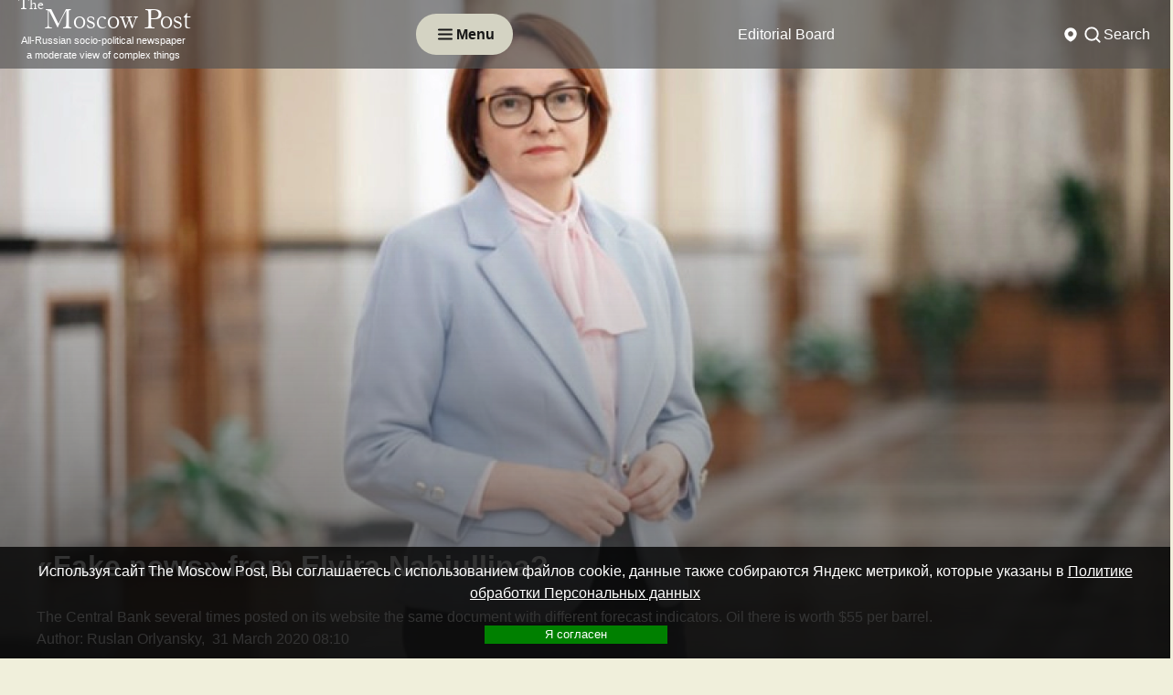

--- FILE ---
content_type: text/html; charset=utf-8
request_url: https://www.msk-post.com/economics/fake_news_from_elvira_nabiullina32223/
body_size: 12937
content:
<!DOCTYPE html>
<html lang="ru">
<head>
    <meta http-equiv="Content-Type" content="text/html; charset=utf-8"/>
    <meta http-equiv="X-UA-Compatible" content="IE=edge"/>
    <meta name="viewport" content="width=device-width,initial-scale=1"/>
    <link rel="apple-touch-icon" sizes="57x57" href="/img/site/favicons/apple-icon-57x57.png">
    <link rel="apple-touch-icon" sizes="60x60" href="/img/site/favicons/apple-icon-60x60.png">
    <link rel="apple-touch-icon" sizes="72x72" href="/img/site/favicons/apple-icon-72x72.png">
    <link rel="apple-touch-icon" sizes="76x76" href="/img/site/favicons/apple-icon-76x76.png">
    <link rel="apple-touch-icon" sizes="114x114" href="/img/site/favicons/apple-icon-114x114.png">
    <link rel="apple-touch-icon" sizes="120x120" href="/img/site/favicons/apple-icon-120x120.png">
    <link rel="apple-touch-icon" sizes="144x144" href="/img/site/favicons/apple-icon-144x144.png">
    <link rel="apple-touch-icon" sizes="152x152" href="/img/site/favicons/apple-icon-152x152.png">
    <link rel="apple-touch-icon" sizes="180x180" href="/img/site/favicons/apple-icon-180x180.png">
    <link rel="icon" type="image/svg+xml" sizes="120x120" href="/desing/favicons/icon-120x120.svg">
    <link rel="icon" type="image/png" sizes="192x192" href="/img/site/favicons/android-icon-192x192.png">
    <link rel="icon" type="image/png" sizes="32x32" href="/img/site/favicons/favicon-32x32.png">
    <link rel="icon" type="image/png" sizes="96x96" href="/img/site/favicons/favicon-96x96.png">
    <link rel="icon" type="image/png" sizes="16x16" href="/img/site/favicons/favicon-16x16.png">
    <link rel="manifest" href="/img/site/favicons/manifest.json">
    <meta name="msapplication-TileColor" content="#ffffff">
    <meta name="msapplication-TileImage" content="/img/site/favicons/ms-icon-144x144.png">
    <meta name="theme-color" content="#ffffff">


    <meta name="robots" content="noyaca"/>
    <meta name="Robots" content="INDEX,FOLLOW"/>
    <meta name="Document-state" content="Dynamic"/>
    <meta name="Revizit-after" content="5 days"/>
    <meta name="legal-url" content="www.msk-post.com"/>
    <title>«Fake news» from Elvira Nabiullina? | news from Russia and the World — The Moscow Post</title>
            <link rel="alternate" type="application/rss+xml" title="RSS The Moscow Post" href="/export/msk-post.rss"/>
        <link rel="canonical" href="https://www.msk-post.com/economics/fake_news_from_elvira_nabiullina32223/"/>
                <link rel="amphtml" href="https://www.msk-post.com/economics/fake_news_from_elvira_nabiullina32223/?amp=1"/>
    
    <meta name="description" content="«Fake news» from Elvira Nabiullina?. The Central Bank several times posted on its website the same document with different forecast indicators. Oil there is worth $55 per barrel.">
                            <meta property="fb:app_id" content='100007987450928'>
                    <meta property="og:locale" content='en_EN'>
                    <meta property="og:type" content='article'>
                    <meta property="og:site_name" content='The Moscow Post'>
                    <meta property="article:section" content='Economy'>
                    <meta property="article:published_time" content='Tue, 31 Mar 2020 08:10:38 +0300'>
                    <meta property="og:title" content='«Fake news» from Elvira Nabiullina? | news from Russia and the World — The Moscow Post'>
                    <meta property="og:description" content='The Central Bank several times posted on its website the same document with different forecast indicators. Oil there is worth $55 per barrel.'>
                    <meta property="og:url" content='https://www.msk-post.com/economics/fake_news_from_elvira_nabiullina32223/'>
                    <meta property="og:image" content='https://www.msk-post.com/img/articles/33000/32223/medium_32223(800x0).webp'>
                    <meta property="og:image:width" content='300'>
                    <meta property="og:image:height" content='300'>
                                    <meta name="twitter:card" content='summary_large_image'>
                    <meta name="twitter:site" content='@themoscowpost_su'>
                    <meta name="twitter:title" content='«Fake news» from Elvira Nabiullina? | news from Russia and the World — The Moscow Post'>
                    <meta name="twitter:description" content='The Central Bank several times posted on its website the same document with different forecast indicators. Oil there is worth $55 per barrel.'>
                    <meta name="twitter:image" content='https://www.msk-post.com/img/articles/33000/32223/medium_32223(800x0).webp'>
                <meta name="msvalidate.01" content="8639893E0C063BD7678753B7148F8395"/>
    <meta name="verify-v1" content="dmMMFyMo/5oF8QeLSRDJhJKbRJUgNtWerO4TOmmSGHk="/>
    <meta name="yandex-verification" content="27d45d69434a0297"/>
    <meta name="yandex-verification" content="b54c263cc9e5c958"/>
    <meta name="yandex-verification" content="8665ea488cb2fdbc"/>
    <meta name="yandex-verification" content="b50b14521f88a728"/>
    <link rel="stylesheet" href="/css/templates/dzen/style.min.css?v1768987701"/>

    <!--script src="/js/vk.openapi.min.js?v1768987701" async=""></script-->


    <link href="/css/fontawesome/fontawesome.min.css" rel="stylesheet">
    <!--link href="/css/fontawesome/regular.min.css" rel="stylesheet"-->
    <link href="/css/fontawesome/solid.min.css" rel="stylesheet">

    <!-- Yandex.Metrika counter -->
<script type="text/javascript">
    (function(m,e,t,r,i,k,a){
        m[i]=m[i]||function(){(m[i].a=m[i].a||[]).push(arguments)};
        m[i].l=1*new Date();
        for (var j = 0; j < document.scripts.length; j++) {if (document.scripts[j].src === r) { return; }}
        k=e.createElement(t),a=e.getElementsByTagName(t)[0],k.async=1,k.src=r,a.parentNode.insertBefore(k,a)
    })(window, document,'script','https://mc.yandex.ru/metrika/tag.js?id=104267305', 'ym');

    ym(104267305, 'init', {ssr:true, webvisor:true, clickmap:true, ecommerce:"dataLayer", accurateTrackBounce:true, trackLinks:true});
</script>
<noscript><div><img src="https://mc.yandex.ru/watch/104267305" style="position:absolute; left:-9999px;" alt="" /></div></noscript>
<!-- /Yandex.Metrika counter -->
</head>
<body>
<div class="wrapper">
    <header class="header">
                            <div class="black header__top">
    <div class="header__container">
        <a href="/" class="header-top__logo">
            <p class="min">The</p>
            <p>Moscow Post</p>
            <span class="slogan s_news">All-Russian socio-political newspaper<br>a moderate view of complex things</span>
        </a>
        <div class="button-menu header__button-menu icon-menu your-menu">
            <svg xmlns="http://www.w3.org/2000/svg" width="24" height="25" viewBox="0 0 24 25" fill="none">
                <path d="M5 7.5H19" stroke="white" stroke-width="2" stroke-linecap="round"/>
                <path d="M5 12.5H19" stroke="white" stroke-width="2" stroke-linecap="round"/>
                <path d="M5 17.5H19" stroke="white" stroke-width="2" stroke-linecap="round"/>
            </svg>
            <p class="button-menu__text">Menu</p>
        </div>
                    <nav class="menu header__menu top">
                <ul class="menu__list">
                                                                    <li class="menu__item">
                            <a href="/abouts/info/" class="menu__link">Editorial Board</a>
                        </li>
                                                                    <li class="menu__item">
                            <a href="/all/" class="menu__link">All publications</a>
                        </li>
                                    </ul>
            </nav>
                <div class="header__choice">
            <div class="your-class header__region rigion">
                <svg xmlns="http://www.w3.org/2000/svg" width="24" height="25" viewBox="0 0 24 25" fill="none">
                    <path fill-rule="evenodd" clip-rule="evenodd" d="M12.398 20.304C13.881 19.5348 19 16.5163 19 11.5C19 7.63401 15.866 4.5 12 4.5C8.13401 4.5 5 7.63401 5 11.5C5 16.5163 10.119 19.5348 11.602 20.304C11.8548 20.4351 12.1452 20.4351 12.398 20.304ZM12 14.5C13.6569 14.5 15 13.1569 15 11.5C15 9.84315 13.6569 8.5 12 8.5C10.3431 8.5 9 9.84315 9 11.5C9 13.1569 10.3431 14.5 12 14.5Z" fill="#171717"/>
                </svg>
                            </div>
            <div class="your-class header__search search">
                <div class="search__item">
                    <svg xmlns="http://www.w3.org/2000/svg" width="24" height="25" viewBox="0 0 24 25" fill="none">
                        <circle cx="11" cy="11.5" r="7" stroke="#171717" stroke-width="2"/>
                        <path d="M20 20.5L17 17.5" stroke="#171717" stroke-width="2" stroke-linecap="round"/>
                    </svg>
                    <div class="search__title">Search</div>
                </div>
                <form class="search__form" action="/search/">
                    <input type="text" id="search" name="term" placeholder="Search" class="search__input"/>
                    <button class="search__button">
                        <svg xmlns="http://www.w3.org/2000/svg" width="24" height="25" viewBox="0 0 24 25" fill="none">
                            <circle cx="11" cy="11.5" r="7" stroke="#171717" stroke-width="2"/>
                            <path d="M20 20.5L17 17.5" stroke="#171717" stroke-width="2" stroke-linecap="round"/>
                        </svg>
                    </button>
                </form>
            </div>
        </div>
    </div>
</div>
<div class="your-menu header__open-menu open-menu">
    <div class="open-menu__container">
        <div class="open-menu__top">
            <div class="button-menu header__button-menu icon-menu">
                <img src="/img/site/templates/dzen/button-menu-close.svg" class="button-menu__icon"/>
                <p class="button-menu__text">Закрыть</p>
            </div>
            <div class="open-menu__row-logo">
                <img src="/img/site/templates/dzen/logo.svg" alt="The Moscow Post" class="open-menu__logo"/>
                <div class="header__logo-text-row">
                    <div class="header__logo-text logo-text"><span class="min">The </span><span>Moscow Post</span></div>
                </div>
            </div>
            <div class="header__choice" data-da=".open-menu__container, 980, last">
                <div class="your-class header__region rigion">
                    <svg xmlns="http://www.w3.org/2000/svg" width="24" height="25" viewBox="0 0 24 25" fill="none">
                        <path fill-rule="evenodd" clip-rule="evenodd" d="M12.398 20.304C13.881 19.5348 19 16.5163 19 11.5C19 7.63401 15.866 4.5 12 4.5C8.13401 4.5 5 7.63401 5 11.5C5 16.5163 10.119 19.5348 11.602 20.304C11.8548 20.4351 12.1452 20.4351 12.398 20.304ZM12 14.5C13.6569 14.5 15 13.1569 15 11.5C15 9.84315 13.6569 8.5 12 8.5C10.3431 8.5 9 9.84315 9 11.5C9 13.1569 10.3431 14.5 12 14.5Z" fill="#171717"/>
                    </svg>
                                    </div>
                <div class="your-class header__search search">
                    <div class="search__item">
                        <svg xmlns="http://www.w3.org/2000/svg" width="24" height="25" viewBox="0 0 24 25" fill="none">
                            <circle cx="11" cy="11.5" r="7" stroke="#171717" stroke-width="2"/>
                            <path d="M20 20.5L17 17.5" stroke="#171717" stroke-width="2" stroke-linecap="round"/>
                        </svg>
                        <div class="search__title">Search</div>
                    </div>
                    <form class="search__form" action="/search/">
                        <input type="text" id="search" name="term" placeholder="Search" class="search__input"/>
                        <button class="search__button">
                            <svg xmlns="http://www.w3.org/2000/svg" width="24" height="25" viewBox="0 0 24 25" fill="none">
                                <circle cx="11" cy="11.5" r="7" stroke="#171717" stroke-width="2"/>
                                <path d="M20 20.5L17 17.5" stroke="#171717" stroke-width="2" stroke-linecap="round"/>
                            </svg>
                        </button>
                    </form>
                </div>
            </div>
        </div>
        <div class="open-menu__bottom">
                            <nav class="menu open-menu__menu menu-top">
                    <ul class="menu__list">
                        <li class="menu__item"><a href="/all/" class="menu__link page-section-link">All publications</a></li>
                                                                                                                                        <li class="menu__item">
                                    <a href="/politics/" class="menu__link page-section-link">Politics</a>
                                </li>
                                                                                                                <li class="menu__item">
                                    <a href="/in_world/" class="menu__link page-section-link">In the world</a>
                                </li>
                                                                                                                <li class="menu__item active">
                                    <a href="/economics/" class="menu__link page-section-link">Economy</a>
                                </li>
                                                                                                                <li class="menu__item">
                                    <a href="/culture/" class="menu__link page-section-link">Culture</a>
                                </li>
                                                                                                                <li class="menu__item">
                                    <a href="/sport/" class="menu__link page-section-link">Sport</a>
                                </li>
                                                                                                                <li class="menu__item">
                                    <a href="/society/" class="menu__link page-section-link">Society</a>
                                </li>
                                                                                                                <li class="menu__item">
                                    <a href="/redactor/" class="menu__link page-section-link">Author's column</a>
                                </li>
                                                                                                                <li class="menu__item">
                                    <a href="/regions/" class="menu__link page-section-link">Регионы</a>
                                </li>
                                                                                                                <li class="menu__item">
                                    <a href="/abouts/info/" class="menu__link page-section-link">Editorial Board</a>
                                </li>
                                                                                                                            </ul>
                </nav>
                                        <div class="open-menu__social">
                                    </div>
                    </div>
    </div>
</div>            </header>
    <main class="page">
                    <div data-observ></div>
            <section class="name-news" itemscope="" itemtype="http://schema.org/Article">
    <picture itemprop="image" itemscope itemtype="http://schema.org/ImageObject">
        <img srcset="/img/articles/33000/32223/medium_32223(1920x0).webp?v1585631438 1920w"src="/img/articles/33000/32223/medium_32223(1920x0).jpg?v1585631438"itemprop="url" loading="lazy" class="name-news__fon" title="«Fake news» from Elvira Nabiullina?" alt="«Fake news» from Elvira Nabiullina?" loading="lazy"width='1920' />    </picture>
        <div class="name-news__container" itemprop="publisher" itemscope itemtype="http://schema.org/Organization">
        <meta itemprop="name" content="The Moscow post"/>
        <span itemprop="logo" itemscope itemtype="http://schema.org/ImageObject">
            <img srcset="/img/articles/33000/32223/medium_32223(100x0).webp?v1585631438 100w"src="/img/articles/33000/32223/medium_32223(100x0).jpg?v1585631438"itemprop="image url" class="img-shaddow article-img" style="display:none;" title="«Fake news» from Elvira Nabiullina?" alt="«Fake news» from Elvira Nabiullina?" loading="lazy"width='100' />            <meta itemprop="width" content="100">
            <meta itemprop="height" content="100">
            <meta itemprop="name" content="«Fake news» from Elvira Nabiullina?">
        </span>
        <meta itemprop="dateModified" content="2020-03-31 08:10:38"/>
        <meta itemscope itemprop="mainEntityOfPage" itemType="http://schema.org/WebPage" itemid="/economics/fake_news_from_elvira_nabiullina32223/" content="/economics/fake_news_from_elvira_nabiullina32223/"/>
        <div class="name-news__body">
            <div class="name-news__title">
                <h1 itemprop="name headline">«Fake news» from Elvira Nabiullina?</h1>
                                    <p>The Central Bank several times posted on its website the same document with different forecast indicators. Oil there is worth $55 per barrel.</p>                            </div>
                        <div class="name-news__author">
                Author: <span itemprop="author">Ruslan Orlyansky</span>,&nbsp;                <span itemprop="datePublished">31 March 2020 08:10            </div>
                    </div>
    </div>
</section>
<div class="news page__container" id="page-container">
    <aside class="aside left">
        <div class="aside__menu on_topic_articles" data-da=".block-news__row, 1700, 1"><div class="aside__menu__title">Смотрите также</div><div class="about__news-row sidebar_left"><a href="/economics/the-owners-of-the-golden-apple-are-still-fruits-34910/" data-article_id="34910" class="about__news news-block">
                    <div class="news-block__img">
                        <picture><img srcset="/img/articles/35000/34910/small_34910(250x0).webp?v1764592383 250w"src="/img/articles/35000/34910/small_34910(250x0).jpg?v1764592383"class="img-shaddow" title="The owners of the Golden Apple are still fruits…" alt="The owners of the Golden Apple are still fruits…" loading="lazy"width='250' /></picture>
                    </div>
                    <div class="news-block__head">
                        <div class="news-block__title">The owners of the Golden Apple are still fruits…</div>
                        <p class="data">01 December 2025 15:16</p>
                    </div>
                </a><a href="/economics/bitter-aftertaste-from-the-khotimsky-brothers-halva-34908/" data-article_id="34908" class="about__news news-block">
                    <div class="news-block__img">
                        <picture><img srcset="/img/articles/35000/34908/small_34908(250x0).webp?v1764342439 250w"src="/img/articles/35000/34908/small_34908(250x0).jpg?v1764342439"class="img-shaddow" title="Bitter aftertaste from the Khotimsky brothers' Halva" alt="Bitter aftertaste from the Khotimsky brothers' Halva" loading="lazy"width='250' /></picture>
                    </div>
                    <div class="news-block__head">
                        <div class="news-block__title">Bitter aftertaste from the Khotimsky brothers' Halva</div>
                        <p class="data">28 November 2025 18:07</p>
                    </div>
                </a><a href="/politics/corruption-neoplasm-are-semenovs-subordinates-stealing-from-children-34907/" data-article_id="34907" class="about__news news-block">
                    <div class="news-block__img">
                        <picture><img srcset="/img/articles/35000/34907/small_34907(250x0).webp?v1764343034 250w"src="/img/articles/35000/34907/small_34907(250x0).jpg?v1764343034"class="img-shaddow" title="Corruption neoplasm: are Semenov's subordinates stealing from children?" alt="Corruption neoplasm: are Semenov's subordinates stealing from children?" loading="lazy"width='250' /></picture>
                    </div>
                    <div class="news-block__head">
                        <div class="news-block__title">Corruption neoplasm: are Semenov's subordinates stealing from children?</div>
                        <p class="data">28 November 2025 17:54</p>
                    </div>
                </a><a href="/politics/the-ice-maze-of-governor-kotyukov-34906/" data-article_id="34906" class="about__news news-block">
                    <div class="news-block__img">
                        <picture><img srcset="/img/articles/35000/34906/small_34906(250x0).webp?v1764342572 250w"src="/img/articles/35000/34906/small_34906(250x0).jpg?v1764342572"class="img-shaddow" title="The ice Maze of Governor Kotyukov" alt="The ice Maze of Governor Kotyukov" loading="lazy"width='250' /></picture>
                    </div>
                    <div class="news-block__head">
                        <div class="news-block__title">The ice Maze of Governor Kotyukov</div>
                        <p class="data">27 November 2025 14:32</p>
                    </div>
                </a><a href="/economics/the-influence-from-sechin-the-sums-from-the-magomedovs-34905/" data-article_id="34905" class="about__news news-block">
                    <div class="news-block__img">
                        <picture><img srcset="/img/articles/35000/34905/small_34905(250x0).webp?v1764242158 250w"src="/img/articles/35000/34905/small_34905(250x0).jpg?v1764242158"class="img-shaddow" title="The influence from Sechin, the sums from the Magomedovs?" alt="The influence from Sechin, the sums from the Magomedovs?" loading="lazy"width='250' /></picture>
                    </div>
                    <div class="news-block__head">
                        <div class="news-block__title">The influence from Sechin, the sums from the Magomedovs?</div>
                        <p class="data">27 November 2025 14:11</p>
                    </div>
                </a><a href="/politics/terekhov-and-milvit-unconditional-crime-and-suspended-punishment-34903/" data-article_id="34903" class="about__news news-block">
                    <div class="news-block__img">
                        <picture><img srcset="/img/articles/35000/34903/small_34903(250x0).webp?v1764172119 250w"src="/img/articles/35000/34903/small_34903(250x0).jpg?v1764172119"class="img-shaddow" title="Terekhov and Milvit: unconditional crime and suspended punishment…" alt="Terekhov and Milvit: unconditional crime and suspended punishment…" loading="lazy"width='250' /></picture>
                    </div>
                    <div class="news-block__head">
                        <div class="news-block__title">Terekhov and Milvit: unconditional crime and suspended punishment…</div>
                        <p class="data">26 November 2025 18:48</p>
                    </div>
                </a><a href="/politics/eleven-friends-of-denis-semenov-34902/" data-article_id="34902" class="about__news news-block">
                    <div class="news-block__img">
                        <picture><img srcset="/img/articles/35000/34902/small_34902(250x0).webp?v1764153214 250w"src="/img/articles/35000/34902/small_34902(250x0).jpg?v1764153214"class="img-shaddow" title="Eleven friends of Denis Semenov" alt="Eleven friends of Denis Semenov" loading="lazy"width='250' /></picture>
                    </div>
                    <div class="news-block__head">
                        <div class="news-block__title">Eleven friends of Denis Semenov</div>
                        <p class="data">26 November 2025 13:33</p>
                    </div>
                </a><a href="/politics/housing-and-communal-services-a-colossus-with-feet-of-clay-semyonov-and-tikunov-besieged-pavlovsky-posad-34901/" data-article_id="34901" class="about__news news-block">
                    <div class="news-block__img">
                        <picture><img srcset="/img/articles/35000/34901/small_34901(250x0).webp?v1764152113 250w"src="/img/articles/35000/34901/small_34901(250x0).jpg?v1764152113"class="img-shaddow" title="Housing and communal services-A Colossus with feet of clay: Semyonov and Tikunov &quot;besieged&quot; Pavlovsky Posad?" alt="Housing and communal services-A Colossus with feet of clay: Semyonov and Tikunov &quot;besieged&quot; Pavlovsky Posad?" loading="lazy"width='250' /></picture>
                    </div>
                    <div class="news-block__head">
                        <div class="news-block__title">Housing and communal services-A Colossus with feet of clay: Semyonov and Tikunov "besieged" Pavlovsky Posad?</div>
                        <p class="data">25 November 2025 15:36</p>
                    </div>
                </a><a href="/politics/bound-by-one-elinkom-denis-semenov-and-roman-tikunov-34900/" data-article_id="34900" class="about__news news-block">
                    <div class="news-block__img">
                        <picture><img srcset="/img/articles/35000/34900/small_34900(250x0).webp?v1760706303 250w"src="/img/articles/35000/34900/small_34900(250x0).jpg?v1760706303"class="img-shaddow" title="Bound by one &quot;Elinkom&quot;: Denis Semenov and Roman Tikunov" alt="Bound by one &quot;Elinkom&quot;: Denis Semenov and Roman Tikunov" loading="lazy"width='250' /></picture>
                    </div>
                    <div class="news-block__head">
                        <div class="news-block__title">Bound by one "Elinkom": Denis Semenov and Roman Tikunov</div>
                        <p class="data">17 October 2025 16:05</p>
                    </div>
                </a><a href="/politics/malkevich-doesnt-need-such-pr-34899/" data-article_id="34899" class="about__news news-block">
                    <div class="news-block__img">
                        <picture><img srcset="/img/articles/35000/34899/small_34899(250x0).webp?v1760705353 250w"src="/img/articles/35000/34899/small_34899(250x0).jpg?v1760705353"class="img-shaddow" title="Malkevich doesn't need such PR" alt="Malkevich doesn't need such PR" loading="lazy"width='250' /></picture>
                    </div>
                    <div class="news-block__head">
                        <div class="news-block__title">Malkevich doesn't need such PR</div>
                        <p class="data">17 October 2025 15:47</p>
                    </div>
                </a></div></div><div class="aside__menu mostreads" data-da=".block-news__row, 1700, 2"><div class="aside__menu__title">Самые читаемые</div><div class="about__news-row sidebar_left"><a href="/economics/tyo-hunting-grounds-covered-offshore-34184/" data-article_id="34184" class="about__news news-block">
                    <div class="news-block__img">
                        <picture><img srcset="/img/articles/35000/34184/small_34184(250x0).webp?v1711122347 250w"src="/img/articles/35000/34184/small_34184(250x0).jpg?v1711122347"class="img-shaddow" title="Tyo hunting grounds covered offshore" alt="Tyo hunting grounds covered offshore" loading="lazy"width='250' /></picture>
                    </div>
                    <div class="news-block__head">
                        <div class="news-block__title">Tyo hunting grounds covered offshore</div>
                        <p class="data">22 March 2024 15:28</p>
                    </div>
                </a><a href="/economics/lzostny_taran34177/" data-article_id="34177" class="about__news news-block">
                    <div class="news-block__img">
                        <picture><img srcset="/img/articles/35000/34177/small_34177(250x0).webp?v1710909245 250w"src="/img/articles/35000/34177/small_34177(250x0).jpg?v1710909245"class="img-shaddow" title="LZOStny Taran" alt="LZOStny Taran" loading="lazy"width='250' /></picture>
                    </div>
                    <div class="news-block__head">
                        <div class="news-block__title">LZOStny Taran</div>
                        <p class="data">20 March 2024 07:34</p>
                    </div>
                </a><a href="/economics/from_the_authority_of_pavel_tyo_blew_crime34167/" data-article_id="34167" class="about__news news-block">
                    <div class="news-block__img">
                        <picture><img srcset="/img/articles/35000/34167/small_34167(250x0).webp?v1710303194 250w"src="/img/articles/35000/34167/small_34167(250x0).jpg?v1710303194"class="img-shaddow" title="From the authority of Pavel Tyo blew &quot;crime&quot;" alt="From the authority of Pavel Tyo blew &quot;crime&quot;" loading="lazy"width='250' /></picture>
                    </div>
                    <div class="news-block__head">
                        <div class="news-block__title">From the authority of Pavel Tyo blew "crime"</div>
                        <p class="data">13 March 2024 07:13</p>
                    </div>
                </a><a href="/economics/games_susanyan_with_the_state_tax_schematic_from_shurik34139/" data-article_id="34139" class="about__news news-block">
                    <div class="news-block__img">
                        <picture><img srcset="/img/articles/35000/34139/small_34139(250x0).webp?v1708403375 250w"src="/img/articles/35000/34139/small_34139(250x0).jpg?v1708403375"class="img-shaddow" title="&quot;Games&quot; Susanyan with the state: tax schematic from Shurik" alt="&quot;Games&quot; Susanyan with the state: tax schematic from Shurik" loading="lazy"width='250' /></picture>
                    </div>
                    <div class="news-block__head">
                        <div class="news-block__title">"Games" Susanyan with the state: tax schematic from Shurik</div>
                        <p class="data">20 February 2024 07:29</p>
                    </div>
                </a></div></div><div class="aside__menu politics" data-da=".block-news__row, 1700, 3"><div class="aside__menu__title">Politics</div><div class="about__news-row sidebar_left"><a href="/politics/the-eye-of-paul-seeks-to-sergunin-34895/" data-article_id="34895" class="about__news news-block">
                    <div class="news-block__img">
                        <picture><img srcset="/img/articles/35000/34895/small_34895(250x0).webp?v1760092002 250w"src="/img/articles/35000/34895/small_34895(250x0).jpg?v1760092002"class="img-shaddow" title="The &quot;Eye&quot; of Paul &quot;seeks&quot; To Sergunin" alt="The &quot;Eye&quot; of Paul &quot;seeks&quot; To Sergunin" loading="lazy"width='250' /></picture>
                    </div>
                    <div class="news-block__head">
                        <div class="news-block__title">The "Eye" of Paul "seeks" To Sergunin</div>
                        <p class="data">10 October 2025 13:24</p>
                    </div>
                </a><a href="/politics/the-chancery-has-not-passed-and-the-kmo-is-still-drowning-in-debt-34894/" data-article_id="34894" class="about__news news-block">
                    <div class="news-block__img">
                        <picture><img srcset="/img/articles/35000/34894/small_34894(250x0).webp?v1760006415 250w"src="/img/articles/35000/34894/small_34894(250x0).jpg?v1760006415"class="img-shaddow" title="The &quot;chancery&quot; has not passed, and the KMO is still drowning in debt" alt="The &quot;chancery&quot; has not passed, and the KMO is still drowning in debt" loading="lazy"width='250' /></picture>
                    </div>
                    <div class="news-block__head">
                        <div class="news-block__title">The "chancery" has not passed, and the KMO is still drowning in debt</div>
                        <p class="data">09 October 2025 13:39</p>
                    </div>
                </a><a href="/politics/sergunina-and-safaniev-converged-on-khodynka-34893/" data-article_id="34893" class="about__news news-block">
                    <div class="news-block__img">
                        <picture><img srcset="/img/articles/35000/34893/small_34893(250x0).webp?v1760005296 250w"src="/img/articles/35000/34893/small_34893(250x0).jpg?v1760005296"class="img-shaddow" title="Sergunina and Safaniev &quot;converged&quot; on Khodynka" alt="Sergunina and Safaniev &quot;converged&quot; on Khodynka" loading="lazy"width='250' /></picture>
                    </div>
                    <div class="news-block__head">
                        <div class="news-block__title">Sergunina and Safaniev "converged" on Khodynka</div>
                        <p class="data">09 October 2025 13:21</p>
                    </div>
                </a><a href="/politics/special-installation-in-smolensk-how-veterans-of-their-military-were-thrown-on-salaries-tickets-and-even-a-work-book-34892/" data-article_id="34892" class="about__news news-block">
                    <div class="news-block__img">
                        <picture><img srcset="/img/articles/35000/34892/small_34892(250x0).webp?v1760002061 250w"src="/img/articles/35000/34892/small_34892(250x0).jpg?v1760002061"class="img-shaddow" title="&quot;Special installation&quot; in Smolensk: how veterans of their military were thrown on salaries, tickets and even a work book" alt="&quot;Special installation&quot; in Smolensk: how veterans of their military were thrown on salaries, tickets and even a work book" loading="lazy"width='250' /></picture>
                    </div>
                    <div class="news-block__head">
                        <div class="news-block__title">"Special installation" in Smolensk: how veterans of their military were thrown on salaries, tickets and even a work book</div>
                        <p class="data">09 October 2025 12:27</p>
                    </div>
                </a><a href="/politics/the-service-won-the-elections-were-held-without-surprises-34887/" data-article_id="34887" class="about__news news-block">
                    <div class="news-block__img">
                        <picture><img srcset="/img/articles/35000/34887/small_34887(250x0).webp?v1758542917 250w"src="/img/articles/35000/34887/small_34887(250x0).jpg?v1758542917"class="img-shaddow" title="The service won: the elections were held without surprises" alt="The service won: the elections were held without surprises" loading="lazy"width='250' /></picture>
                    </div>
                    <div class="news-block__head">
                        <div class="news-block__title">The service won: the elections were held without surprises</div>
                        <p class="data">16 September 2025 12:07</p>
                    </div>
                </a></div></div><div class="aside__menu economics" data-da=".block-news__row, 1700, 4"><div class="aside__menu__title">Economy</div><div class="about__news-row sidebar_left"><a href="/economics/the-eternal-youth-of-the-gladkins-couple-34898/" data-article_id="34898" class="about__news news-block">
                    <div class="news-block__img">
                        <picture><img srcset="/img/articles/35000/34898/small_34898(250x0).webp?v1760706408 250w"src="/img/articles/35000/34898/small_34898(250x0).jpg?v1760706408"class="img-shaddow" title="The eternal youth of the Gladkins couple" alt="The eternal youth of the Gladkins couple" loading="lazy"width='250' /></picture>
                    </div>
                    <div class="news-block__head">
                        <div class="news-block__title">The eternal youth of the Gladkins couple</div>
                        <p class="data">17 October 2025 15:16</p>
                    </div>
                </a><a href="/economics/lithium-fever-or-atakuev-under-the-wing-of-gazprom-34889/" data-article_id="34889" class="about__news news-block">
                    <div class="news-block__img">
                        <picture><img srcset="/img/articles/35000/34889/small_34889(250x0).webp?v1758883910 250w"src="/img/articles/35000/34889/small_34889(250x0).jpg?v1758883910"class="img-shaddow" title="Lithium fever or Atakuev under the &quot;wing&quot; of Gazprom" alt="Lithium fever or Atakuev under the &quot;wing&quot; of Gazprom" loading="lazy"width='250' /></picture>
                    </div>
                    <div class="news-block__head">
                        <div class="news-block__title">Lithium fever or Atakuev under the "wing" of Gazprom</div>
                        <p class="data">26 September 2025 13:50</p>
                    </div>
                </a><a href="/economics/is-khizir-attacking-sechin-leading-34888/" data-article_id="34888" class="about__news news-block">
                    <div class="news-block__img">
                        <picture><img srcset="/img/articles/35000/34888/small_34888(250x0).webp?v1758544522 250w"src="/img/articles/35000/34888/small_34888(250x0).jpg?v1758544522"class="img-shaddow" title="Is Khizir &quot;attacking&quot;, Sechin leading?" alt="Is Khizir &quot;attacking&quot;, Sechin leading?" loading="lazy"width='250' /></picture>
                    </div>
                    <div class="news-block__head">
                        <div class="news-block__title">Is Khizir "attacking", Sechin leading?</div>
                        <p class="data">22 September 2025 15:35</p>
                    </div>
                </a><a href="/economics/shelaputny-developer-denis-borodako-34883/" data-article_id="34883" class="about__news news-block">
                    <div class="news-block__img">
                        <picture><img srcset="/img/articles/35000/34883/small_34883(250x0).webp?v1756394108 250w"src="/img/articles/35000/34883/small_34883(250x0).jpg?v1756394108"class="img-shaddow" title="Shelaputny developer Denis Borodako" alt="Shelaputny developer Denis Borodako" loading="lazy"width='250' /></picture>
                    </div>
                    <div class="news-block__head">
                        <div class="news-block__title">Shelaputny developer Denis Borodako</div>
                        <p class="data">28 August 2025 18:15</p>
                    </div>
                </a><a href="/economics/there-is-no-birzhin-veren-who-is-behind-the-26-billion-project-in-crimea-34876/" data-article_id="34876" class="about__news news-block">
                    <div class="news-block__img">
                        <picture><img srcset="/img/articles/35000/34876/small_34876(250x0).webp?v1755702792 250w"src="/img/articles/35000/34876/small_34876(250x0).jpg?v1755702792"class="img-shaddow" title="There is no Birzhin Veren: who is behind the 26 billion project in Crimea" alt="There is no Birzhin Veren: who is behind the 26 billion project in Crimea" loading="lazy"width='250' /></picture>
                    </div>
                    <div class="news-block__head">
                        <div class="news-block__title">There is no Birzhin Veren: who is behind the 26 billion project in Crimea</div>
                        <p class="data">20 August 2025 18:13</p>
                    </div>
                </a></div></div>    </aside>
        <div class="page__content">
        <section class="content">
            <div class="content__container">
                <div class="content__crumbs crumbs" aria-label="breadcrumb">
                    <ul itemscope="" itemtype="http://schema.org/BreadcrumbList" class="breadcrumb">
                        <li itemscope="" itemprop="itemListElement" itemtype="http://schema.org/ListItem" class="breadcrumb-item">
                            <a rel="nofollow" itemprop="item" title="The first page" href="/">
                                <span itemprop="name">The first page</span>
                                <meta itemprop="position" content="1">
                            </a>
                        </li>
                        <li itemscope="" itemprop="itemListElement" itemtype="http://schema.org/ListItem" class="breadcrumb-item">
                            <a rel="nofollow" itemprop="item" title="Economy" href="/economics/">
                                <span itemprop="name">Economy</span>
                                <meta itemprop="position" content="2">
                            </a>
                        </li>
                        <li itemscope="" itemprop="itemListElement" itemtype="http://schema.org/ListItem" class="breadcrumb-item active" aria-current="page">
                            <span itemprop="name">«Fake news» from Elvira Nabiullina?</span>
                            <meta itemprop="position" content="3">
                        </li>
                    </ul>
                </div>
                <div class="content__body">
                                            <section><p>The Central Bank several times posted on its website the same document with different forecast indicators. Oil there is worth $55 per barrel.</p></section>
                                        <p><p>This week, the <a target="_blank" href="http://www.moscow-post.su/politics/privatizacii_3_0_ili_komu_elvira_ne_pomeha31906/">Central Bank</a> posted a document on the main directions of monetary policy for 2020-2022, approved in October 2019. The document contains a &ldquo;risk scenario&rdquo; that assumed oil prices at $ 25 per barrel. With what goal was the document posted again? Correspondent of <a target="_blank" href="http://www.moscow-post.su/">The Moscow Post</a> tried to figure this out.</p><p>The reason for the re-posting of the document, apparently, was the publication of the &quot;risk scenario&quot;, which the journalists remembered, since it could become the base one for Russia. At some point, the document disappeared from the Central Bank&rsquo;s website, but The Moscow Post has a version of it <a target="_blank" href="https://web.archive.org/web/20200118182702/http:/cbr.ru/publ/ondkp/on_2020_2022/">stored in the archive</a> .</p><p>Apparently, instead of economic forecasts, the head of the Central Bank Elvira Nabiullina is engaged in &quot;fortune-telling&quot;. Not only do the different scenarios exempt from any responsibility for forecasts, as it turned out, they still do not have indicators important for the economy. But , the data of the Central Bank of the Ministry of Finance uses them for its calculations, including the budget of the country of Russia.</p><p>The forecast that the Central Bank made several years ahead had nothing to do with reality. Now these figures look like they are from a realm of fiction or a part of an inflamed imagination.</p><p><img class="include_img" src="/img/articles/33000/32223/included/articles_32223_56e31f44.jpg" /></p><p>Oil in 2020 - $ 55, GDP growth up to 2%, inflation -4%. And what did the &ldquo;risk scenario&quot; suggest? Lower oil prices to $ 25 per barrel and even to $ 20 in the most acute phase of the crisis. In the years 2021-2022. the price of oil, according to the forecast of the Central Bank, was supposed to gain a foothold at the level of $ 30-35 per barrel. That is, in 2021 the world economy will begin to grow, which is confirmed by graphs drawn by Central Bank analysts.</p><p><img class="include_img" src="/img/articles/33000/32223/included/articles_32223_808288aa.jpg" /></p><p>However, before this, Russians expect annual inflation to rise to 6.5-8% with the expected 3.3-3.7% in 2019 when forecasting, but already in 2021 it is expected to drop to 4%, that means, it will take only one year to suffer, and then the forecasts drawn by the Central Banks will come true. Something in all of this is hard to believe in.</p><p>In the &quot;risk scenario&quot;, the growth rate of GDP will be (-1.5%) - (-2%). However, already in 2021 it will reach the level of 1-2%. And in 2022 - 3.5-4.5%. Plus, this is even higher than the baseline scenario. The key rate in the &quot;risk scenario&quot; will be higher than in the base one, but no specific numbers are indicated. There are no figures on the fall of the ruble against the dollar. But, however, it is said that the recovery growth of retail lending will begin in 2021.</p><p>In general, even in the worst scenario, the Central Bank&rsquo;s &ldquo;predictors&rdquo; considered that the Russians would only have to tighten the &ldquo;strap&rdquo; on their belts for a year, and then everything would go according to plan. And this despite the fact that the growth of the dollar, on which the price of many goods depend, was not taken into account at all. Was solvency of Russians and accordingly, their welfare not taken into account?</p><p>It seems that the &quot;risk scenario&quot; was written not by a competent economist, but by a bank clerk who was instructed to mitigate risks as much as possible from the information posted in the supposedly &quot;risk scenario&quot;. So it turned out that the negative development of events seemed to be foreseen, but it would not last very long and everything would again be as the Central Bank analysts predict.</p><p><b>Fake or secret option?</b></p><p>Many telegram channels and Internet portals published shocking information about the Central Bank&rsquo;s &ldquo;risk scenario&rdquo; last week. As it turned out, it has nothing to do with reality, but is a &ldquo;reprint&rdquo; of the allegedly certain secret full version of the scenario, in which specific numbers were allegedly indicated.</p><p>Some did coincide- the price of oil, inflation, GDP. But besides this, they wrote that Russia in terms of export revenues will return back to it&rsquo;s 2005 revenues, and, will receive $ 240 billion against $ 415 billion. Import volumes will fall by 28% to $ 177 billion - at least since 2006. The state will lose $ 38 billion of foreign exchange reserves. And most importantly - the dollar will be at 94 rubles. All of this information could lead the Russians into a stupor.</p><p>According to rumors, then in October 2019, Elvira Nabiullina herself could spread fake information, who did not want the National Welfare Fund (NWF) to print. The head of the Central Bank believed that such a step would lead to higher inflation, without having any effect on economic growth.</p><p>Given that the funds of the NWF were planned to be directed to social support, the position of the head of the Central Bank looks, at least, unsightly. Is she, as the &quot;mean knight&quot;  ready to protect state bins, depriving those in need of cash assistance?</p><p><img class="include_img" src="/img/articles/33000/32223/included/articles_32223_ccfd2561.jpg" /></p><p><img class="include_img" src="/img/articles/33000/32223/included/articles_32223_17fc1928.jpg" /></p><p>Documents posted on the site with a difference of almost 5 months do not differ from each other. However at the end there is a &quot;List of changes.&quot; People might think that they were introduced on March 22. However, this is not the case.</p><p><img class="include_img" src="/img/articles/33000/32223/included/articles_32223_c414ef9b.jpg" /></p><p>The repeated placement of the document may be related to drawing attention to the &ldquo;fake&rdquo; information about the growth of the dollar exchange rate to 94 rubles, allegedly indicated in the secret version of the &ldquo;risk scenario&rdquo; of the &ldquo;Main directions of monetary policy&rdquo;. A man comes in to check, and there is no dollar price there. However, there are similar numbers, which means that there may be &quot;secret&quot; ones. But, Central Bank, why do we need this?</p><p>The fact is that on March 19, the Central Bank began selling foreign currency from the NWF with the aim of converting it into rubles for the implementation of a transaction to purchase Sberbank. Does this mean, that the Central Bank is interested in the rush demand for currency?</p><p>Oddly enough, in this case, the goals of the Central Bank and bankers coincide. In the conditions of a sharp jump in the dollar, the spread (difference) between the sale and purchase prices of the currency increased. If in a stable situation the difference is 1-1.5 rubles, now some banks are buying foreign currency at 75 rubles, and selling at 86 rubles. And, probably, they take it against the background of information about the &quot;risk scenario&quot; and the dollar for 90 rubles.</p><p>A week ago, the head of Sberbank German Gref spoke about the most negative situation that his employees modeled. The price of a barrel of oil is $ 20, and a dollar is 100 rubles. Even at such prices, the bank will be able to comply with all the Central Bank&#39;s liquidity and capital adequacy ratios. Did Gref set a new benchmark for the dollar?</p><p>After a statement by the head of Sberbank on March 17, the dollar went up sharply, jumping from 73.8 rubles. until 80.1 on March 19th. Maybe, our liberal economists skillfully use the shocking situation for many Russians for their own purposes?</p><p>Over the past two days, the dollar fell by 3 rubles. And this may not fit into the plans of the head of the Central Bank, Elvira Nabiullina. Lower price - more dollars must be sold from the NWF. Will information about a top-secret &quot;risk scenario&quot; of the Central Bank appear soon on the Internet?</p></p>                </div>
                <div class="content__info info-content">
                                        <div class="info-content__item info-content__social social-content"></div>
                </div>
                    



                                






            </div>
        </section>

        <section class="block-news content-block-news section">
            <div class="news block-news__container">
                <div class="block-news__row"></div>
            </div>
        </section>
    </div>
        <div data-banner="articles_bottom_load" style="display:none;"></div>
    <script>
        var $next_load = [];
    </script>
    <div id="showmore-list"></div>
    <div id="showmore-triger" class="text-center">
        <div class="spinner-border spinner-loader-next" style="z-index: 10000; display: none;" id="loading-icon-load-next">
            <span class="sr-only"></span>
        </div>
    </div>

    <aside class="aside right">
            </aside>
</div>
<div class="button-close _overlay-bg artists-popup" data-popup="artists-popup">
    <div class="artists-popup__container">
        <div class="artists-popup__row">
            <div class="button-close artists-popup__button-close load"></div>
        </div>
    </div>
</div>
            </main>
    <footer class="footer is_article">
        <div class="footer__container">
            <div class="footer__row">
                <div class="footer__logo">
                    <img src="/img/site/templates/dzen/logo.svg" alt="The Moscow Post">
                    <div class="header__logo-text-row">
                        <div class="header__logo-text logo-text">
                            <span class="min">The </span>
                            <span>Moscow Post</span>
                        </div>
                    </div>
                </div>
                <div class="open-menu__bottom">
                                            <nav class="menu open-menu__menu">
                            <ul class="menu__list">
                                                                    <li class="menu__item"><a href="/" class="menu__link">Home</a></li>
                                                                    <li class="menu__item"><a href="/politics/" class="menu__link">Politics</a></li>
                                                                    <li class="menu__item"><a href="/in_world/" class="menu__link">In the world</a></li>
                                                                    <li class="menu__item"><a href="/economics/" class="menu__link">Economy</a></li>
                                                                    <li class="menu__item"><a href="/culture/" class="menu__link">Culture</a></li>
                                                                    <li class="menu__item"><a href="/sport/" class="menu__link">Sport</a></li>
                                                                    <li class="menu__item"><a href="/society/" class="menu__link">Society</a></li>
                                                                    <li class="menu__item"><a href="/redactor/" class="menu__link">Author's column</a></li>
                                                                    <li class="menu__item"><a href="/abouts/info/" class="menu__link">About</a></li>
                                                                    <li class="menu__item"><a href="/politika-konfedecialnosti/" class="menu__link">Политика ООО "Небоход-медиа" в отношении обработки персональных данных</a></li>
                                                            </ul>
                        </nav>
                                                                <div class="open-menu__social">
                                                    </div>
                                    </div>
            </div>
            <div class="footer__bottom-text">
                <div class="container-fluid about-us-text">
<p class="text-center">The Moscow Post is a daily information and analytical newspaper</p>
<p class="text-justify">
  18+ Online edition of The Moscow Post © All rights to the materials published on the site http://moscow-post.com , http://moscow-post.ru , http://moscow-post.su they belong to the founder of the media company Nebokhod-Media LLC and are protected in accordance with the legislation of the Russian Federation. Any copying, including the publication and republication, reprinting or any other dissemination of information, in whatever form and in whatever technical way it is carried out, is strictly prohibited without the prior written consent of the editorial board or the founder of the media LLC "Nebohod-media". Use of materials published on the website moscow-post.com it is allowed only with the written permission of the editorial board or the founder of the Nebokhod-Media LLC and with a mandatory direct hyperlink to the page from which the material was borrowed. (with the name "The Online edition of The Moscow Post") no lower than in the second paragraph of the text, or immediately after the borrowed material, clicking on which leads to the site http://www.moscow-post.com , http://moscow-post.ru , http:// moscow-post.su
</p>
</div>            </div>
                    </div>
    </footer>
</div>

<div class="text-center">
    <!-- Yandex.Metrika counter -->
    <div class="cookie-notification cookie-notification_hidden_yes">
        <div class="cookie-notification__body">Используя сайт The Moscow Post, Вы соглашаетесь с использованием файлов cookie, данные также собираются Яндекс метрикой, которые указаны в <a href="/politika-konfedecialnosti/">Политике обработки Персональных данных</a></div>
        <div class="cookie-notification__buttons">
            <button class="cookie-notification__button" id="yes">Я согласен</button>
        </div>
    </div>
    <script type="text/javascript" src="https://cdnjs.cloudflare.com/ajax/libs/js-cookie/2.1.2/js.cookie.js"></script>
    <script type="text/javascript">
        var PM_YM_COUNTER = 64618354;
        var messageElement = document.querySelector('.cookie-notification');
        if (!Cookies.get('agreement')) {
            showMessage();
            var messageElementBody = document.querySelector('.cookie-notification__body');
            messageElementBody.addEventListener("click", (event) => {
                if (messageElementBody.classList.contains('mob_show')) {
                    messageElementBody.classList.remove('mob_show');
                } else {
                    messageElementBody.classList.add('mob_show');
                }
            });
            //initCounterPaused();
        } else {
            initCounter();
        }
        // Загружаем сам код счетчика сразу
        (function (m, e, t, r, i, k, a) {
            m[i] = m[i] || function () {
                (m[i].a = m[i].a || []).push(arguments)
            };
            m[i].l = 1 * new Date();
            k = e.createElement(t), a = e.getElementsByTagName(t)[0], k.async = 1, k.src = r, a.parentNode.insertBefore(k, a)
        })
        (window, document, 'script', '//mc.yandex.ru/metrika/tag.js', 'ym')

        // Функция добавляет класс к DOM-элементу. Вы можете использовать библиотеку jQuery или другой фреймворк
        function addClass(o, c) {
            var re = new RegExp("(^|\\s)" + c + "(\\s|$)", "g");
            if (!o || re.test(o.className)) {
                return;
            }
            o.className = (o.className + " " + c).replace(/\s+/g, " ").replace(/(^ | $)/g, "");
        }

        // Функция удаляет класс из DOM-элемента. Вы можете использовать библиотеку jQuery или другой фреймворк
        function removeClass(o, c) {
            var re = new RegExp('(^|\\s)' + c + '(\\s|$)', 'g');
            if (!o) {
                return;
            }
            o.className = o.className.replace(re, '$1').replace(/\s+/g, ' ').replace(/(^ | $)/g, '');
        }

        // Функция, которая прячет предупреждение
        function hideMessage() {
            addClass(messageElement, 'cookie-notification_hidden_yes');
        }

        // Функция, которая показывает предупреждение
        function showMessage() {
            removeClass(messageElement, 'cookie-notification_hidden_yes');
        }

        function saveAnswer() {
            // Прячем предупреждение
            hideMessage();
            // Ставим cookies
            Cookies.set('agreement', '1');
        }

        function initCounter() {
            var ee = setInterval(function () {
                if (typeof window.ym != 'undefined') {
                    ym(PM_YM_COUNTER, 'init', {});
                    saveAnswer();
                    clearInterval(ee);
                } else {
                    console.log('Метрика не инициализирована');
                }
            }, 500); // 0,5 секунды ждать, изменить на свое значение, 1 сек = 1000
        }

        //Авто скрытие предупреждения
        var autoPlay;

        function initCounterPaused() {
            autoPlay = setInterval(hideMessage, 4000);

            var notification = document.querySelector('.cookie-notification');
            notification.onmouseover = function (event) {
                //console.log('in')
                clearInterval(autoPlay);
            };
            notification.onmouseout = function (event) {
                if (!Cookies.get('agreement')) {
                    autoPlay = setInterval(hideMessage, 4000);
                    showMessage();
                }
            };

            document.addEventListener("scroll", function (event) {
                if (!Cookies.get('agreement')) {
                    clearInterval(autoPlay);
                    autoPlay = setInterval(hideMessage, 4000);
                    showMessage();
                }
            });
        }

        // Нажатие кнопки "Я согласен"
        document.querySelector('#yes').addEventListener('click', function () {
            initCounter();
        });
    </script>
    <!-- /Yandex.Metrika counter -->
</div>
<link rel="stylesheet" href="https://unpkg.com/tippy.js@6/animations/scale.css"/>
<link rel="stylesheet" href="https://unpkg.com/tippy.js/themes/light.css"/>
<script src="https://unpkg.com/@popperjs/core@2"></script>
<script src="https://unpkg.com/tippy.js@6"></script>
<script src="/js/templates/dzen/app.min.js"></script>
<script defer src="https://static.cloudflareinsights.com/beacon.min.js/vcd15cbe7772f49c399c6a5babf22c1241717689176015" integrity="sha512-ZpsOmlRQV6y907TI0dKBHq9Md29nnaEIPlkf84rnaERnq6zvWvPUqr2ft8M1aS28oN72PdrCzSjY4U6VaAw1EQ==" data-cf-beacon='{"version":"2024.11.0","token":"a0be27682e2d44ab915148ec4bfcc834","r":1,"server_timing":{"name":{"cfCacheStatus":true,"cfEdge":true,"cfExtPri":true,"cfL4":true,"cfOrigin":true,"cfSpeedBrain":true},"location_startswith":null}}' crossorigin="anonymous"></script>
</body>
</html>
